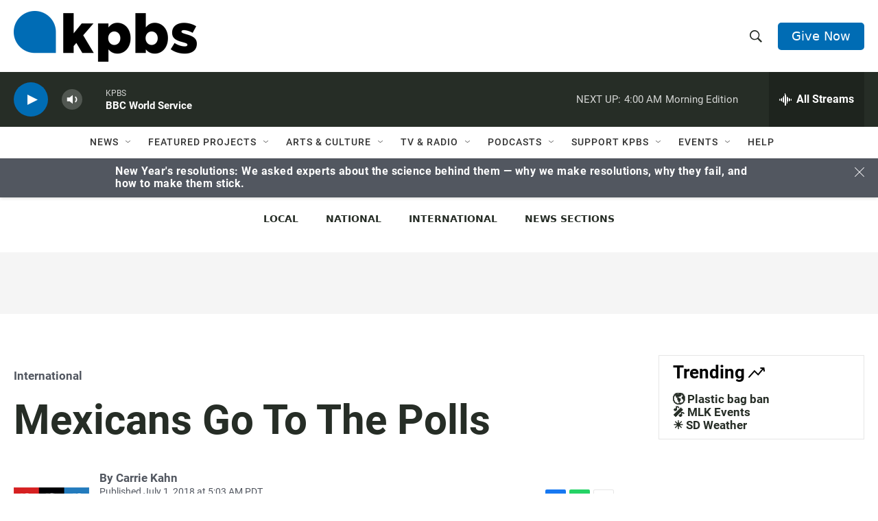

--- FILE ---
content_type: text/html; charset=utf-8
request_url: https://www.google.com/recaptcha/api2/anchor?ar=1&k=6LdRF8EbAAAAAGBCqO-5QNT28BvYzHDqkcBs-hO7&co=aHR0cHM6Ly93d3cua3Bicy5vcmc6NDQz&hl=en&v=PoyoqOPhxBO7pBk68S4YbpHZ&size=invisible&anchor-ms=20000&execute-ms=30000&cb=1qdzx5gcd979
body_size: 48650
content:
<!DOCTYPE HTML><html dir="ltr" lang="en"><head><meta http-equiv="Content-Type" content="text/html; charset=UTF-8">
<meta http-equiv="X-UA-Compatible" content="IE=edge">
<title>reCAPTCHA</title>
<style type="text/css">
/* cyrillic-ext */
@font-face {
  font-family: 'Roboto';
  font-style: normal;
  font-weight: 400;
  font-stretch: 100%;
  src: url(//fonts.gstatic.com/s/roboto/v48/KFO7CnqEu92Fr1ME7kSn66aGLdTylUAMa3GUBHMdazTgWw.woff2) format('woff2');
  unicode-range: U+0460-052F, U+1C80-1C8A, U+20B4, U+2DE0-2DFF, U+A640-A69F, U+FE2E-FE2F;
}
/* cyrillic */
@font-face {
  font-family: 'Roboto';
  font-style: normal;
  font-weight: 400;
  font-stretch: 100%;
  src: url(//fonts.gstatic.com/s/roboto/v48/KFO7CnqEu92Fr1ME7kSn66aGLdTylUAMa3iUBHMdazTgWw.woff2) format('woff2');
  unicode-range: U+0301, U+0400-045F, U+0490-0491, U+04B0-04B1, U+2116;
}
/* greek-ext */
@font-face {
  font-family: 'Roboto';
  font-style: normal;
  font-weight: 400;
  font-stretch: 100%;
  src: url(//fonts.gstatic.com/s/roboto/v48/KFO7CnqEu92Fr1ME7kSn66aGLdTylUAMa3CUBHMdazTgWw.woff2) format('woff2');
  unicode-range: U+1F00-1FFF;
}
/* greek */
@font-face {
  font-family: 'Roboto';
  font-style: normal;
  font-weight: 400;
  font-stretch: 100%;
  src: url(//fonts.gstatic.com/s/roboto/v48/KFO7CnqEu92Fr1ME7kSn66aGLdTylUAMa3-UBHMdazTgWw.woff2) format('woff2');
  unicode-range: U+0370-0377, U+037A-037F, U+0384-038A, U+038C, U+038E-03A1, U+03A3-03FF;
}
/* math */
@font-face {
  font-family: 'Roboto';
  font-style: normal;
  font-weight: 400;
  font-stretch: 100%;
  src: url(//fonts.gstatic.com/s/roboto/v48/KFO7CnqEu92Fr1ME7kSn66aGLdTylUAMawCUBHMdazTgWw.woff2) format('woff2');
  unicode-range: U+0302-0303, U+0305, U+0307-0308, U+0310, U+0312, U+0315, U+031A, U+0326-0327, U+032C, U+032F-0330, U+0332-0333, U+0338, U+033A, U+0346, U+034D, U+0391-03A1, U+03A3-03A9, U+03B1-03C9, U+03D1, U+03D5-03D6, U+03F0-03F1, U+03F4-03F5, U+2016-2017, U+2034-2038, U+203C, U+2040, U+2043, U+2047, U+2050, U+2057, U+205F, U+2070-2071, U+2074-208E, U+2090-209C, U+20D0-20DC, U+20E1, U+20E5-20EF, U+2100-2112, U+2114-2115, U+2117-2121, U+2123-214F, U+2190, U+2192, U+2194-21AE, U+21B0-21E5, U+21F1-21F2, U+21F4-2211, U+2213-2214, U+2216-22FF, U+2308-230B, U+2310, U+2319, U+231C-2321, U+2336-237A, U+237C, U+2395, U+239B-23B7, U+23D0, U+23DC-23E1, U+2474-2475, U+25AF, U+25B3, U+25B7, U+25BD, U+25C1, U+25CA, U+25CC, U+25FB, U+266D-266F, U+27C0-27FF, U+2900-2AFF, U+2B0E-2B11, U+2B30-2B4C, U+2BFE, U+3030, U+FF5B, U+FF5D, U+1D400-1D7FF, U+1EE00-1EEFF;
}
/* symbols */
@font-face {
  font-family: 'Roboto';
  font-style: normal;
  font-weight: 400;
  font-stretch: 100%;
  src: url(//fonts.gstatic.com/s/roboto/v48/KFO7CnqEu92Fr1ME7kSn66aGLdTylUAMaxKUBHMdazTgWw.woff2) format('woff2');
  unicode-range: U+0001-000C, U+000E-001F, U+007F-009F, U+20DD-20E0, U+20E2-20E4, U+2150-218F, U+2190, U+2192, U+2194-2199, U+21AF, U+21E6-21F0, U+21F3, U+2218-2219, U+2299, U+22C4-22C6, U+2300-243F, U+2440-244A, U+2460-24FF, U+25A0-27BF, U+2800-28FF, U+2921-2922, U+2981, U+29BF, U+29EB, U+2B00-2BFF, U+4DC0-4DFF, U+FFF9-FFFB, U+10140-1018E, U+10190-1019C, U+101A0, U+101D0-101FD, U+102E0-102FB, U+10E60-10E7E, U+1D2C0-1D2D3, U+1D2E0-1D37F, U+1F000-1F0FF, U+1F100-1F1AD, U+1F1E6-1F1FF, U+1F30D-1F30F, U+1F315, U+1F31C, U+1F31E, U+1F320-1F32C, U+1F336, U+1F378, U+1F37D, U+1F382, U+1F393-1F39F, U+1F3A7-1F3A8, U+1F3AC-1F3AF, U+1F3C2, U+1F3C4-1F3C6, U+1F3CA-1F3CE, U+1F3D4-1F3E0, U+1F3ED, U+1F3F1-1F3F3, U+1F3F5-1F3F7, U+1F408, U+1F415, U+1F41F, U+1F426, U+1F43F, U+1F441-1F442, U+1F444, U+1F446-1F449, U+1F44C-1F44E, U+1F453, U+1F46A, U+1F47D, U+1F4A3, U+1F4B0, U+1F4B3, U+1F4B9, U+1F4BB, U+1F4BF, U+1F4C8-1F4CB, U+1F4D6, U+1F4DA, U+1F4DF, U+1F4E3-1F4E6, U+1F4EA-1F4ED, U+1F4F7, U+1F4F9-1F4FB, U+1F4FD-1F4FE, U+1F503, U+1F507-1F50B, U+1F50D, U+1F512-1F513, U+1F53E-1F54A, U+1F54F-1F5FA, U+1F610, U+1F650-1F67F, U+1F687, U+1F68D, U+1F691, U+1F694, U+1F698, U+1F6AD, U+1F6B2, U+1F6B9-1F6BA, U+1F6BC, U+1F6C6-1F6CF, U+1F6D3-1F6D7, U+1F6E0-1F6EA, U+1F6F0-1F6F3, U+1F6F7-1F6FC, U+1F700-1F7FF, U+1F800-1F80B, U+1F810-1F847, U+1F850-1F859, U+1F860-1F887, U+1F890-1F8AD, U+1F8B0-1F8BB, U+1F8C0-1F8C1, U+1F900-1F90B, U+1F93B, U+1F946, U+1F984, U+1F996, U+1F9E9, U+1FA00-1FA6F, U+1FA70-1FA7C, U+1FA80-1FA89, U+1FA8F-1FAC6, U+1FACE-1FADC, U+1FADF-1FAE9, U+1FAF0-1FAF8, U+1FB00-1FBFF;
}
/* vietnamese */
@font-face {
  font-family: 'Roboto';
  font-style: normal;
  font-weight: 400;
  font-stretch: 100%;
  src: url(//fonts.gstatic.com/s/roboto/v48/KFO7CnqEu92Fr1ME7kSn66aGLdTylUAMa3OUBHMdazTgWw.woff2) format('woff2');
  unicode-range: U+0102-0103, U+0110-0111, U+0128-0129, U+0168-0169, U+01A0-01A1, U+01AF-01B0, U+0300-0301, U+0303-0304, U+0308-0309, U+0323, U+0329, U+1EA0-1EF9, U+20AB;
}
/* latin-ext */
@font-face {
  font-family: 'Roboto';
  font-style: normal;
  font-weight: 400;
  font-stretch: 100%;
  src: url(//fonts.gstatic.com/s/roboto/v48/KFO7CnqEu92Fr1ME7kSn66aGLdTylUAMa3KUBHMdazTgWw.woff2) format('woff2');
  unicode-range: U+0100-02BA, U+02BD-02C5, U+02C7-02CC, U+02CE-02D7, U+02DD-02FF, U+0304, U+0308, U+0329, U+1D00-1DBF, U+1E00-1E9F, U+1EF2-1EFF, U+2020, U+20A0-20AB, U+20AD-20C0, U+2113, U+2C60-2C7F, U+A720-A7FF;
}
/* latin */
@font-face {
  font-family: 'Roboto';
  font-style: normal;
  font-weight: 400;
  font-stretch: 100%;
  src: url(//fonts.gstatic.com/s/roboto/v48/KFO7CnqEu92Fr1ME7kSn66aGLdTylUAMa3yUBHMdazQ.woff2) format('woff2');
  unicode-range: U+0000-00FF, U+0131, U+0152-0153, U+02BB-02BC, U+02C6, U+02DA, U+02DC, U+0304, U+0308, U+0329, U+2000-206F, U+20AC, U+2122, U+2191, U+2193, U+2212, U+2215, U+FEFF, U+FFFD;
}
/* cyrillic-ext */
@font-face {
  font-family: 'Roboto';
  font-style: normal;
  font-weight: 500;
  font-stretch: 100%;
  src: url(//fonts.gstatic.com/s/roboto/v48/KFO7CnqEu92Fr1ME7kSn66aGLdTylUAMa3GUBHMdazTgWw.woff2) format('woff2');
  unicode-range: U+0460-052F, U+1C80-1C8A, U+20B4, U+2DE0-2DFF, U+A640-A69F, U+FE2E-FE2F;
}
/* cyrillic */
@font-face {
  font-family: 'Roboto';
  font-style: normal;
  font-weight: 500;
  font-stretch: 100%;
  src: url(//fonts.gstatic.com/s/roboto/v48/KFO7CnqEu92Fr1ME7kSn66aGLdTylUAMa3iUBHMdazTgWw.woff2) format('woff2');
  unicode-range: U+0301, U+0400-045F, U+0490-0491, U+04B0-04B1, U+2116;
}
/* greek-ext */
@font-face {
  font-family: 'Roboto';
  font-style: normal;
  font-weight: 500;
  font-stretch: 100%;
  src: url(//fonts.gstatic.com/s/roboto/v48/KFO7CnqEu92Fr1ME7kSn66aGLdTylUAMa3CUBHMdazTgWw.woff2) format('woff2');
  unicode-range: U+1F00-1FFF;
}
/* greek */
@font-face {
  font-family: 'Roboto';
  font-style: normal;
  font-weight: 500;
  font-stretch: 100%;
  src: url(//fonts.gstatic.com/s/roboto/v48/KFO7CnqEu92Fr1ME7kSn66aGLdTylUAMa3-UBHMdazTgWw.woff2) format('woff2');
  unicode-range: U+0370-0377, U+037A-037F, U+0384-038A, U+038C, U+038E-03A1, U+03A3-03FF;
}
/* math */
@font-face {
  font-family: 'Roboto';
  font-style: normal;
  font-weight: 500;
  font-stretch: 100%;
  src: url(//fonts.gstatic.com/s/roboto/v48/KFO7CnqEu92Fr1ME7kSn66aGLdTylUAMawCUBHMdazTgWw.woff2) format('woff2');
  unicode-range: U+0302-0303, U+0305, U+0307-0308, U+0310, U+0312, U+0315, U+031A, U+0326-0327, U+032C, U+032F-0330, U+0332-0333, U+0338, U+033A, U+0346, U+034D, U+0391-03A1, U+03A3-03A9, U+03B1-03C9, U+03D1, U+03D5-03D6, U+03F0-03F1, U+03F4-03F5, U+2016-2017, U+2034-2038, U+203C, U+2040, U+2043, U+2047, U+2050, U+2057, U+205F, U+2070-2071, U+2074-208E, U+2090-209C, U+20D0-20DC, U+20E1, U+20E5-20EF, U+2100-2112, U+2114-2115, U+2117-2121, U+2123-214F, U+2190, U+2192, U+2194-21AE, U+21B0-21E5, U+21F1-21F2, U+21F4-2211, U+2213-2214, U+2216-22FF, U+2308-230B, U+2310, U+2319, U+231C-2321, U+2336-237A, U+237C, U+2395, U+239B-23B7, U+23D0, U+23DC-23E1, U+2474-2475, U+25AF, U+25B3, U+25B7, U+25BD, U+25C1, U+25CA, U+25CC, U+25FB, U+266D-266F, U+27C0-27FF, U+2900-2AFF, U+2B0E-2B11, U+2B30-2B4C, U+2BFE, U+3030, U+FF5B, U+FF5D, U+1D400-1D7FF, U+1EE00-1EEFF;
}
/* symbols */
@font-face {
  font-family: 'Roboto';
  font-style: normal;
  font-weight: 500;
  font-stretch: 100%;
  src: url(//fonts.gstatic.com/s/roboto/v48/KFO7CnqEu92Fr1ME7kSn66aGLdTylUAMaxKUBHMdazTgWw.woff2) format('woff2');
  unicode-range: U+0001-000C, U+000E-001F, U+007F-009F, U+20DD-20E0, U+20E2-20E4, U+2150-218F, U+2190, U+2192, U+2194-2199, U+21AF, U+21E6-21F0, U+21F3, U+2218-2219, U+2299, U+22C4-22C6, U+2300-243F, U+2440-244A, U+2460-24FF, U+25A0-27BF, U+2800-28FF, U+2921-2922, U+2981, U+29BF, U+29EB, U+2B00-2BFF, U+4DC0-4DFF, U+FFF9-FFFB, U+10140-1018E, U+10190-1019C, U+101A0, U+101D0-101FD, U+102E0-102FB, U+10E60-10E7E, U+1D2C0-1D2D3, U+1D2E0-1D37F, U+1F000-1F0FF, U+1F100-1F1AD, U+1F1E6-1F1FF, U+1F30D-1F30F, U+1F315, U+1F31C, U+1F31E, U+1F320-1F32C, U+1F336, U+1F378, U+1F37D, U+1F382, U+1F393-1F39F, U+1F3A7-1F3A8, U+1F3AC-1F3AF, U+1F3C2, U+1F3C4-1F3C6, U+1F3CA-1F3CE, U+1F3D4-1F3E0, U+1F3ED, U+1F3F1-1F3F3, U+1F3F5-1F3F7, U+1F408, U+1F415, U+1F41F, U+1F426, U+1F43F, U+1F441-1F442, U+1F444, U+1F446-1F449, U+1F44C-1F44E, U+1F453, U+1F46A, U+1F47D, U+1F4A3, U+1F4B0, U+1F4B3, U+1F4B9, U+1F4BB, U+1F4BF, U+1F4C8-1F4CB, U+1F4D6, U+1F4DA, U+1F4DF, U+1F4E3-1F4E6, U+1F4EA-1F4ED, U+1F4F7, U+1F4F9-1F4FB, U+1F4FD-1F4FE, U+1F503, U+1F507-1F50B, U+1F50D, U+1F512-1F513, U+1F53E-1F54A, U+1F54F-1F5FA, U+1F610, U+1F650-1F67F, U+1F687, U+1F68D, U+1F691, U+1F694, U+1F698, U+1F6AD, U+1F6B2, U+1F6B9-1F6BA, U+1F6BC, U+1F6C6-1F6CF, U+1F6D3-1F6D7, U+1F6E0-1F6EA, U+1F6F0-1F6F3, U+1F6F7-1F6FC, U+1F700-1F7FF, U+1F800-1F80B, U+1F810-1F847, U+1F850-1F859, U+1F860-1F887, U+1F890-1F8AD, U+1F8B0-1F8BB, U+1F8C0-1F8C1, U+1F900-1F90B, U+1F93B, U+1F946, U+1F984, U+1F996, U+1F9E9, U+1FA00-1FA6F, U+1FA70-1FA7C, U+1FA80-1FA89, U+1FA8F-1FAC6, U+1FACE-1FADC, U+1FADF-1FAE9, U+1FAF0-1FAF8, U+1FB00-1FBFF;
}
/* vietnamese */
@font-face {
  font-family: 'Roboto';
  font-style: normal;
  font-weight: 500;
  font-stretch: 100%;
  src: url(//fonts.gstatic.com/s/roboto/v48/KFO7CnqEu92Fr1ME7kSn66aGLdTylUAMa3OUBHMdazTgWw.woff2) format('woff2');
  unicode-range: U+0102-0103, U+0110-0111, U+0128-0129, U+0168-0169, U+01A0-01A1, U+01AF-01B0, U+0300-0301, U+0303-0304, U+0308-0309, U+0323, U+0329, U+1EA0-1EF9, U+20AB;
}
/* latin-ext */
@font-face {
  font-family: 'Roboto';
  font-style: normal;
  font-weight: 500;
  font-stretch: 100%;
  src: url(//fonts.gstatic.com/s/roboto/v48/KFO7CnqEu92Fr1ME7kSn66aGLdTylUAMa3KUBHMdazTgWw.woff2) format('woff2');
  unicode-range: U+0100-02BA, U+02BD-02C5, U+02C7-02CC, U+02CE-02D7, U+02DD-02FF, U+0304, U+0308, U+0329, U+1D00-1DBF, U+1E00-1E9F, U+1EF2-1EFF, U+2020, U+20A0-20AB, U+20AD-20C0, U+2113, U+2C60-2C7F, U+A720-A7FF;
}
/* latin */
@font-face {
  font-family: 'Roboto';
  font-style: normal;
  font-weight: 500;
  font-stretch: 100%;
  src: url(//fonts.gstatic.com/s/roboto/v48/KFO7CnqEu92Fr1ME7kSn66aGLdTylUAMa3yUBHMdazQ.woff2) format('woff2');
  unicode-range: U+0000-00FF, U+0131, U+0152-0153, U+02BB-02BC, U+02C6, U+02DA, U+02DC, U+0304, U+0308, U+0329, U+2000-206F, U+20AC, U+2122, U+2191, U+2193, U+2212, U+2215, U+FEFF, U+FFFD;
}
/* cyrillic-ext */
@font-face {
  font-family: 'Roboto';
  font-style: normal;
  font-weight: 900;
  font-stretch: 100%;
  src: url(//fonts.gstatic.com/s/roboto/v48/KFO7CnqEu92Fr1ME7kSn66aGLdTylUAMa3GUBHMdazTgWw.woff2) format('woff2');
  unicode-range: U+0460-052F, U+1C80-1C8A, U+20B4, U+2DE0-2DFF, U+A640-A69F, U+FE2E-FE2F;
}
/* cyrillic */
@font-face {
  font-family: 'Roboto';
  font-style: normal;
  font-weight: 900;
  font-stretch: 100%;
  src: url(//fonts.gstatic.com/s/roboto/v48/KFO7CnqEu92Fr1ME7kSn66aGLdTylUAMa3iUBHMdazTgWw.woff2) format('woff2');
  unicode-range: U+0301, U+0400-045F, U+0490-0491, U+04B0-04B1, U+2116;
}
/* greek-ext */
@font-face {
  font-family: 'Roboto';
  font-style: normal;
  font-weight: 900;
  font-stretch: 100%;
  src: url(//fonts.gstatic.com/s/roboto/v48/KFO7CnqEu92Fr1ME7kSn66aGLdTylUAMa3CUBHMdazTgWw.woff2) format('woff2');
  unicode-range: U+1F00-1FFF;
}
/* greek */
@font-face {
  font-family: 'Roboto';
  font-style: normal;
  font-weight: 900;
  font-stretch: 100%;
  src: url(//fonts.gstatic.com/s/roboto/v48/KFO7CnqEu92Fr1ME7kSn66aGLdTylUAMa3-UBHMdazTgWw.woff2) format('woff2');
  unicode-range: U+0370-0377, U+037A-037F, U+0384-038A, U+038C, U+038E-03A1, U+03A3-03FF;
}
/* math */
@font-face {
  font-family: 'Roboto';
  font-style: normal;
  font-weight: 900;
  font-stretch: 100%;
  src: url(//fonts.gstatic.com/s/roboto/v48/KFO7CnqEu92Fr1ME7kSn66aGLdTylUAMawCUBHMdazTgWw.woff2) format('woff2');
  unicode-range: U+0302-0303, U+0305, U+0307-0308, U+0310, U+0312, U+0315, U+031A, U+0326-0327, U+032C, U+032F-0330, U+0332-0333, U+0338, U+033A, U+0346, U+034D, U+0391-03A1, U+03A3-03A9, U+03B1-03C9, U+03D1, U+03D5-03D6, U+03F0-03F1, U+03F4-03F5, U+2016-2017, U+2034-2038, U+203C, U+2040, U+2043, U+2047, U+2050, U+2057, U+205F, U+2070-2071, U+2074-208E, U+2090-209C, U+20D0-20DC, U+20E1, U+20E5-20EF, U+2100-2112, U+2114-2115, U+2117-2121, U+2123-214F, U+2190, U+2192, U+2194-21AE, U+21B0-21E5, U+21F1-21F2, U+21F4-2211, U+2213-2214, U+2216-22FF, U+2308-230B, U+2310, U+2319, U+231C-2321, U+2336-237A, U+237C, U+2395, U+239B-23B7, U+23D0, U+23DC-23E1, U+2474-2475, U+25AF, U+25B3, U+25B7, U+25BD, U+25C1, U+25CA, U+25CC, U+25FB, U+266D-266F, U+27C0-27FF, U+2900-2AFF, U+2B0E-2B11, U+2B30-2B4C, U+2BFE, U+3030, U+FF5B, U+FF5D, U+1D400-1D7FF, U+1EE00-1EEFF;
}
/* symbols */
@font-face {
  font-family: 'Roboto';
  font-style: normal;
  font-weight: 900;
  font-stretch: 100%;
  src: url(//fonts.gstatic.com/s/roboto/v48/KFO7CnqEu92Fr1ME7kSn66aGLdTylUAMaxKUBHMdazTgWw.woff2) format('woff2');
  unicode-range: U+0001-000C, U+000E-001F, U+007F-009F, U+20DD-20E0, U+20E2-20E4, U+2150-218F, U+2190, U+2192, U+2194-2199, U+21AF, U+21E6-21F0, U+21F3, U+2218-2219, U+2299, U+22C4-22C6, U+2300-243F, U+2440-244A, U+2460-24FF, U+25A0-27BF, U+2800-28FF, U+2921-2922, U+2981, U+29BF, U+29EB, U+2B00-2BFF, U+4DC0-4DFF, U+FFF9-FFFB, U+10140-1018E, U+10190-1019C, U+101A0, U+101D0-101FD, U+102E0-102FB, U+10E60-10E7E, U+1D2C0-1D2D3, U+1D2E0-1D37F, U+1F000-1F0FF, U+1F100-1F1AD, U+1F1E6-1F1FF, U+1F30D-1F30F, U+1F315, U+1F31C, U+1F31E, U+1F320-1F32C, U+1F336, U+1F378, U+1F37D, U+1F382, U+1F393-1F39F, U+1F3A7-1F3A8, U+1F3AC-1F3AF, U+1F3C2, U+1F3C4-1F3C6, U+1F3CA-1F3CE, U+1F3D4-1F3E0, U+1F3ED, U+1F3F1-1F3F3, U+1F3F5-1F3F7, U+1F408, U+1F415, U+1F41F, U+1F426, U+1F43F, U+1F441-1F442, U+1F444, U+1F446-1F449, U+1F44C-1F44E, U+1F453, U+1F46A, U+1F47D, U+1F4A3, U+1F4B0, U+1F4B3, U+1F4B9, U+1F4BB, U+1F4BF, U+1F4C8-1F4CB, U+1F4D6, U+1F4DA, U+1F4DF, U+1F4E3-1F4E6, U+1F4EA-1F4ED, U+1F4F7, U+1F4F9-1F4FB, U+1F4FD-1F4FE, U+1F503, U+1F507-1F50B, U+1F50D, U+1F512-1F513, U+1F53E-1F54A, U+1F54F-1F5FA, U+1F610, U+1F650-1F67F, U+1F687, U+1F68D, U+1F691, U+1F694, U+1F698, U+1F6AD, U+1F6B2, U+1F6B9-1F6BA, U+1F6BC, U+1F6C6-1F6CF, U+1F6D3-1F6D7, U+1F6E0-1F6EA, U+1F6F0-1F6F3, U+1F6F7-1F6FC, U+1F700-1F7FF, U+1F800-1F80B, U+1F810-1F847, U+1F850-1F859, U+1F860-1F887, U+1F890-1F8AD, U+1F8B0-1F8BB, U+1F8C0-1F8C1, U+1F900-1F90B, U+1F93B, U+1F946, U+1F984, U+1F996, U+1F9E9, U+1FA00-1FA6F, U+1FA70-1FA7C, U+1FA80-1FA89, U+1FA8F-1FAC6, U+1FACE-1FADC, U+1FADF-1FAE9, U+1FAF0-1FAF8, U+1FB00-1FBFF;
}
/* vietnamese */
@font-face {
  font-family: 'Roboto';
  font-style: normal;
  font-weight: 900;
  font-stretch: 100%;
  src: url(//fonts.gstatic.com/s/roboto/v48/KFO7CnqEu92Fr1ME7kSn66aGLdTylUAMa3OUBHMdazTgWw.woff2) format('woff2');
  unicode-range: U+0102-0103, U+0110-0111, U+0128-0129, U+0168-0169, U+01A0-01A1, U+01AF-01B0, U+0300-0301, U+0303-0304, U+0308-0309, U+0323, U+0329, U+1EA0-1EF9, U+20AB;
}
/* latin-ext */
@font-face {
  font-family: 'Roboto';
  font-style: normal;
  font-weight: 900;
  font-stretch: 100%;
  src: url(//fonts.gstatic.com/s/roboto/v48/KFO7CnqEu92Fr1ME7kSn66aGLdTylUAMa3KUBHMdazTgWw.woff2) format('woff2');
  unicode-range: U+0100-02BA, U+02BD-02C5, U+02C7-02CC, U+02CE-02D7, U+02DD-02FF, U+0304, U+0308, U+0329, U+1D00-1DBF, U+1E00-1E9F, U+1EF2-1EFF, U+2020, U+20A0-20AB, U+20AD-20C0, U+2113, U+2C60-2C7F, U+A720-A7FF;
}
/* latin */
@font-face {
  font-family: 'Roboto';
  font-style: normal;
  font-weight: 900;
  font-stretch: 100%;
  src: url(//fonts.gstatic.com/s/roboto/v48/KFO7CnqEu92Fr1ME7kSn66aGLdTylUAMa3yUBHMdazQ.woff2) format('woff2');
  unicode-range: U+0000-00FF, U+0131, U+0152-0153, U+02BB-02BC, U+02C6, U+02DA, U+02DC, U+0304, U+0308, U+0329, U+2000-206F, U+20AC, U+2122, U+2191, U+2193, U+2212, U+2215, U+FEFF, U+FFFD;
}

</style>
<link rel="stylesheet" type="text/css" href="https://www.gstatic.com/recaptcha/releases/PoyoqOPhxBO7pBk68S4YbpHZ/styles__ltr.css">
<script nonce="l_8lXsjthdB2lOd6j_KlqA" type="text/javascript">window['__recaptcha_api'] = 'https://www.google.com/recaptcha/api2/';</script>
<script type="text/javascript" src="https://www.gstatic.com/recaptcha/releases/PoyoqOPhxBO7pBk68S4YbpHZ/recaptcha__en.js" nonce="l_8lXsjthdB2lOd6j_KlqA">
      
    </script></head>
<body><div id="rc-anchor-alert" class="rc-anchor-alert"></div>
<input type="hidden" id="recaptcha-token" value="[base64]">
<script type="text/javascript" nonce="l_8lXsjthdB2lOd6j_KlqA">
      recaptcha.anchor.Main.init("[\x22ainput\x22,[\x22bgdata\x22,\x22\x22,\[base64]/[base64]/UltIKytdPWE6KGE8MjA0OD9SW0grK109YT4+NnwxOTI6KChhJjY0NTEyKT09NTUyOTYmJnErMTxoLmxlbmd0aCYmKGguY2hhckNvZGVBdChxKzEpJjY0NTEyKT09NTYzMjA/[base64]/MjU1OlI/[base64]/[base64]/[base64]/[base64]/[base64]/[base64]/[base64]/[base64]/[base64]/[base64]\x22,\[base64]\x22,\x22ScK6N8KQw65eM2UFw6bCol/Cv8O9eEPDt1TCq24Iw67DtD1rCsKbwpzClU3CvR5ew7sPwqPChUvCpxLDg2LDssKeMsOzw5FBeMO+J1jDi8Omw5vDvE0YIsOAwo/DpWzCnlRqJ8KXX17DnsKZQyrCszzDjcKuD8OqwqJ/AS3CuDrCujpJw6DDjFXDrMOKwrIAHTBvSg58Ng42MsO6w5soRXbDh8OGw7/[base64]/CglgKI2IJwpt0TsKpcsO4KnJ8fMO+KQfDqG3CrwQqAgB5f8OSw7LClXN2w6gYPlckwodpfE/CmQvCh8OAYHVEZsOCA8Ofwo00wrjCp8KgRER5w4zCiEJuwo0IDMOFeBkUdgYaT8Kww4vDv8ODwprCmsOCw7NFwpRtWgXDtMK7e1XCnwt7wqFrSsKTwqjCn8K9w7bDkMO8w7E8wosPw5LDlsKFJ8KBwpjDq1xsSnDCjsOmw5psw5kJwq4Awr/[base64]/CmyXCplwdKXXCl8K1IHtXZ2F8w4HDv8OlDsOAw6ksw58FIUlncMK9VsKww6LDncK9LcKFwrk+wrDDtwzDn8Oqw5jDiGQLw7cow7LDtMK8EVYTF8OhCsK+f8OgwoFmw78IKTnDkFUwTsKlwqcxwoDDpxHCtxLDuRXCvMOLwofCo8OUeR8HS8OTw6DDkMODw4/Cq8OJBHzCnm7Dn8OvdsKPw49hwrHCv8O7wp5Qw6ZpZz02w43CjMOeBsOyw51IwrPDvWfChzHCksO4w6HDn8O0ZcKSwpoewqjCu8OzwrRwwpHDhjjDvBjDi3wIwqTCvGrCrDZWbMKzTsOGw45Nw53Dk8OuUMKyAl9tesOpw7TDqMOvw6/Dt8KBw57CocOsJcKIcwDDl2XDo8OIwp/ChsOTw5XCjMKkI8Oaw68CeF9DE0PDpsOdP8OmwqNyw6kvw43DsMKWw4UwwqLDq8K1WMOew65vw7N5LMO7XETCk0fCrUl/w4LCmMKVOQnCqQwyHmLCp8KkWsOPw4hUw4jDmsOfDwZ1E8OhFkVQeMOgBF7Cogljw63ChkVJw4fCtzvCvxorw6Q/wpfDkMOQwrbCvjENTsOIesK7Tz99WyHDh0/CvMKbwq3DjAV1w77DpsKaOMKrKcOjSsKbwpLCr0TDnsOFwphnw7AtwqHChhPClgsoOcOFw5HChMKlwog4T8OhwoPCmcOJJETDrAbDjHLDqWc5QH/Dm8OpwqR9GU3Dkn5kMnAKwrROw5PDuUsoRsOLw5pWQsKgaGUlw5czasKcwqcIwoxeCGt2esOEwo8QUWjDjMKQMsKfw5wlIMONwqMeQzDCnVrDjy/[base64]/[base64]/w4DCs2bDqXXDtDzDt8ONZSzClWkIPE0Bw7pEw7fCp8ORUjt0w6QASXgqQFM5IhfDi8KMworDnVXDgmBMHjFJwofDvEPDiS7CusOlCWHDusKBczvCi8K+Dh8uIxx0DFxyGmPDmwt7wpptwosNKcOMUcK7worDmStgGMOyf0/[base64]/[base64]/[base64]/[base64]/CvcKWVcO/BXTDmR1Ow57CjELDgmQLw5h5ZFdkaAZJwpxiOxp6w4DDmgNeEcKcQsO9KS1QLzLDmsKlwqBKwpHDpDwVwq/CtTArF8KVFMKfa1fDqn7DscKsP8K4wrnDuMKGN8KnVcKUOhs5wrMowrnChxR+d8OiwrUKwqnCtcKpOSPDocOKwpN/C3bCuDJUw6zDuXbDjMO2AsOWdsOdUMKfBxnDvVA+G8KHR8OYwpLDqVloFMOhwpVzPiDDu8OYwq7Dv8KuD1NLwqPCpE/DlDYRw6t3w7VpwrXCrBMPw6YuwrJSw7bCosKIwpNnKyMpHG88WErCqWLDrcORwox4w4lTJsOowpdtZB9Ww7kqworDm8KkwrQwHDjDj8OpD8OJQ8O9w7nCisOZP0PDjQ0tIcKXRsOkwo/CuFsKMCwCRcKYasKJAsObwp14w7fDjcKEPy3Dg8KrwrtSw48dw6zClR0lw5NDTT0ew6TCm10RKV4vw5/[base64]/d8OJw78uw6U6V8Onw5Mjwqo8PcO/wpciw77CrCDDrFPCjsKpw7Qfwp/[base64]/w7zDv1rCmcOnw4EzDgQOOsO7w6nDqXhJwoTCmcKoRgzDhMOUOcKiwrAQwofDiH8DUR83IF/CsWxlEsO/wqYLw41awqZGwqTDr8OFw6tQfF0QW8KCw79BbcKqI8OFSjrDqUQYw7/[base64]/CmynCiwzDmMKRdsOtworCscO1FiYdBQ3Cvw8MBRp5LsKQw7kdwpgVSWU+KMOswoBiQcOYwrZsWsOCw6R6w4fClQbDozQUDsO/wpXCl8OmwpPCusOqw6DCscOHw57Ci8OHw7hmw60wFcOoT8OJw6tfw5jDrxtLE2cvB8OCNT1wWcKtMg3DqjpGTXgvwqTCl8K7wqPCg8KfM8K1IcKSSiNyw4NIwpjCv34EcsK8TVfDrHTCosKMZHXCm8OVdcO0Yw9aF8OlCMO5A1PDvgFiwp8zwqFnZ8Obw4rDm8K7wq/[base64]/ChMO5w4Yjwp7DgsKEw7TDk2hHK1fClTozwrfDisKgDDPCtcOwUMKyBcO+wpHDgw1xwrXCn1cKPkTDgsOsWmFWYApdwotXwoV/V8OVK8KeKC4kRFfDrcKAI0olwqUCwrY2FsKWDQAIwrbCsDpOwr3DpmRGw6jDt8KUZkkBWkNCeBoXw4bCt8OCw6Ngw6/Ci3bDqsO/PMOdEQjDssKfe8KKwoPCnRzCtMONVsK4VETCpD7Dt8OBNS7ClHrDhMK5TMK/B2kpMUgYe3HCtMKOwo4mwop9JBdmw7jCmMKcw6nDrMKpw7/Chy45B8OuPhvCgxtHw4HChMOaT8OBwpzDpADDk8OSwpx7HMKIwpTDrsOpfjkSbsOVw77Cv3dZVUFqw4nDl8KQw41JUg/CqsK9w4XDocK1w6/CqgIBw7lIw4jDkx7DlMOXfm1pHWxfw4dMfcKsw7doIy/DrcKOwq/DqHwdI8KHIMKbw5skw71oHcONKkHDnR0gfsORw7Rdwp0CYmJmwpoiUlLCsCrDtMKcw5sQSMKnbWTDiMOsw4jDoTzCtsO1w7vDvcOwXcKiGkrCq8Knw47CjAEleGbDvDDDthbDlcKDW2VddMKRHsO3OHMuBBcEwqxfayHClXFJK1ZvBsOafQvClsOKwp/DryY/L8OSDQrDux/DuMKfHnB5wrhTNjvCm3w9wrHDsDLDi8KSeT3CrsONw6gXMsOeA8O0PGLCoj1RwprDpRfCvsKmw57DjsKnPEhhwp0Ow4k1M8K+FsO9woXCgX5zw7PDjx8Ww5jCnWrDt10+wpQxOMOKbcOvw784NhbCiygJasKFG2HCgcKSw5RmwpNCwq4/wrvDicKxw6PCm1vDh1diAMKablZNIWrDlmVZwo7Cjg3Ci8OsMRh3wogneEpew5LDkcOgZEbDiGsCa8OsbsK3LsK0dcK4wrsrwr3CogJOJU/[base64]/DjMKLw6/DkWM7YcOSw4PCgTJUwqrDpMKqd8KOdiDCrBnDnDjDtsKIUUPCpMO1dsOcwpxeUhYQWw/Dr8OcZQPDiwEWPCxSB0PCtmPDn8KsA8OxBMKDUinDkhLDkyHDsHBpwp4Bf8KTSMOLwrrCvEk0cSvCp8KMbnZAw4ZMw7l7w60aHTRqw7Z/OnDCmTbCs29+wrTClsOWwpRow7/DjMOGOXxwXMOCK8Khw6UxScK5w7EFE2cQwrHCng5iVcO4RMK4OsOSwqknVcKVw7vCpwsPIx0qRMOdOsKIw6MoCU/Du155c8O7wr7DiFPDnTFxwpjCiTvCk8KGw6PDmxAuRXdVFMOAw7sQEcOWwpHDtMKkwrnDgx0/[base64]/CqcKkRMOMNsKtwp9+dmo0w5N/[base64]/[base64]/[base64]/CusOkPMOJWsK4w4vCnBPCmsOFJMOEwr5ue8OEHQ3CksKFZn1xY8KfF1LDncO9DSzCgcOmw7nDl8KiXMKRNsKFUmdKIjfDmcKHMD3CqsK/w63DmcKrUwHDvCINMcOQJHzCnMKqw7UiEsOMwrNqC8OcPcK2w63Cp8Ojw6rCgsKiw6NOcMObwrckM3cQwp7DtsOxBj57dzVFwoMiwqpMesOVcsKow6EgOMKKwrBuw4tdwo7DoVEsw7x2wpw0AHZRwo7Ct0pQYMOjw6RIw6Yjw6EXT8Ojw4/CnsKBw7U1ZcOFPErDlAfCtcObwr7DhHrCimrDscKiw4TCvgvDpA3DrCvDosKGwqHCq8OkUcK9wr0GI8O4a8K/A8O8AMKQw4Mmw4g0w6TDscKewqFJLsK3wrbDnjxxYMKNw6FVwq82w5FHw6FpasK3DMKoAcOjL095VkAhYwbDulnCgcKhNMKewogJVHUzMcOGw6nCozDDpAVWOsK/[base64]/Cr8OyZg02MVomQDfCultXCGrDj8KaBGJ9TsO7dMKJwqXChF3DusOWwrRHw5nCmiHCuMKuEHfCqcOrbcKsJXDDr13Dn3xBwqdnw5VZwrHCmmbDkcKEeXrCtcK2GU3DuCLDnG87w4zDoA4mwo0Jw4jCml8Cw4cjZMKHL8KgwqfCixAsw7PCjMOFVcOkwrFMw6d8wq/[base64]/CgsOVd8KMw5Fiw63DjcKLEXPDowgvwoXCj8KHTDLCkiXDusKHRcOoJC/[base64]/[base64]/CjsKqHMKIwpwWEcOzwoJiU17CgMOkwrzChBnDh8KXKMKjwo3DqlbCk8Ouwrl1w4DCjB1kGlYNd8Okw7YAwq7Cn8Ojb8ODwpbDvMOgwp/CmcKWIB4MZMKaPsK8aR01C17DsHx9wrUsfUXDtcKdEcObdcKEwogHwqvDoGRew4bDk8KbZsOgdCXDtsKlwqZjcwjCosKjRmlhwrELd8Kcw5kWw6bCvi3CmCHCvx/Dg8OIPMKiwrvDrC3DpsKOwq7DgXV4OcKeJcKtw4HDhFTDt8K+bMKIw5vCk8KjMVVAwqLCkXfDtBLDnWltVcKhdnd7IMK6w4LDucK4TG7CnSjDhAHCkMK4w4BUwplmXsOYw6jDlMO6w6opwq5YAsOGOEk7w7UhV27Du8O6asO4w6HCvGglJibDr1bDn8Kyw5/[base64]/w7NBwrjCqsKlbsO2fFfCosO+w5XDn8KxCMO4w4XCs8Kbw4Ixw6MwwpR/wqHCmsKLw6ddwofCqsOZw7bCqHlcIsOUJcObZ3bCg3Euw73DvWEVw4XCswlLwpcCwrnCtgbDvjtjCcKRwqxkH8OeO8KVKMKjwo0qw7zCkBrCssOGCkIvESvDr0rCqyRzw7BwU8OmIklTVsOfwp/[base64]/DimXDuWvDhsKxw4ILwrnCosOsFVPDuxfCuMKhOibCtxvDt8KVw50CE8KDOGUmw4HCqGzDklbDjcKzXMOzwoPDoT4+bnPCnjHDq0PCjgosfivDisOkwolMw6jDmMK5bE7CrDtDEWHDhsKUwprDhUzDocODDCjDicOAIGZBw4Vgw7/Dk8K2MmnCgsOoBREvecKOYRLCjxPDisK3CifCqm48E8OOw77Cn8OhK8KRw5rClikQwqZIwohBKwnCsMO0M8KpwrlwPmhmaz1/IsKCDRtDTX/DhjlXLAF/wpPCgBLCjcKHw7DDscOow5IfBBbCksKQw7EiShvDvsObRQtew54GZ3xlacOuw4bDrMKhw6diw491TQ7CkHJCOsK5wrBpfcKqwqcFwqJZM8KgwqotThoqw6ZxNsKGw4plwojCnsKtCmvCucK/bB4jw6Qcw6NgWSzCusKLMVjCqisWDG4jewwPwq1iXCPDpR3DqMKnLCl2L8K8PMKUw6dcWhTCkHLCqmcow4AuTEzCgsO+wrLDmx/DncO8RMOmw4oDGiR6MDXDvj1Swp/DisORAiXDnMK1LzJUFsOyw5jCs8KNw5/Chg7Cr8OiNX/Co8KkwoYwwonChVfCvMKbKcOrw6o1I2M2w5PCnxpmNB7DqCAQUVo+w40cw43DvcO+w6gsMA48cxUbwojDj2LCjWcSF8KsFibDqcKraATDiDLDgsK/HzFXeMKuw57Dp1kxw5jDhcOgXMOXwqTCvsOqw5kbw6DCtMKhHznClkEBw6/DoMO9wpA5RVLClMO4PcK6wqsAAMOcw7/Dt8OVw4PCrcOFPcOLwoHDpMK8Yhk8ew1OJmQJwqpmdB9rD0cBJsKFHsOPbE/Dj8O5LzRgw73Dgy/Cm8KpH8OzDMOpwr7Ch3YVVmpgwo9VIMKsw7guJcO9w7TDv0/Cuio1w7rDskpdwrVKMn4Gw6rCnsOzF0jDrcKZU8OJb8KxN8Ogw5zCjXbDtsKQGcOuBm/DhwTCusOPw47Cqi5ocMOwwq4sP3xjXFDClEwfKMKjw4AEw4I2JRfDkT/Cp1xmwo9twoXChMOowqzCvsK4BTlXwpI9YMKWOXMvOlrDlXgYMzttwpNpb3FOWX1lYlZAPR4Tw50wIHfCi8Kxf8OEwrjDnQ7DkcK+M8OXY1dWwpLDn8K/YCYXwqIaa8Kcw6PCoy/[base64]/Do8O0wpXDtTx9akLCpsOBw4HCrcK1woTDvxlqwqPDt8OXw7BFwr8Swp0QJXwywpnClMKNBhjCnsO8Xm7Dg2/DpMOWFB9AwrwCwrJhw4d3w5TDnVgWw50fHMOAw68swo3DsgZwS8O2wpfDjcOZCsK/WzFtVFIbQCDCl8O4GsO5C8OUw7IubcKzOsO1fMKmMsKMwpHCpjTDghtrSQbCtsKDWjDDg8Ozw6jCg8OVVBPDgcOoLy1WXE3DgkREwrTCmcK9acOXSsOvwr7CtF/CmzNCw6PDg8OrORrDpwQ/[base64]/wpVuAnXCrsKtw4DDnAY5w4hadcObw5nDusOzeRFqw7rChG/Cjz7DhsO8eAIywp/Crioww6rCsxl/G1DDlcOxwpQbwpnCr8Otwpw7wqwLGcOvw7TCv2DCusOEwobCjsO5w6ZFw6AqLzjDh1NBwqB4w7FHHQbChQwgGsO7Zj8ZdRXDtcKlwrrCsH/[base64]/Cp0cSasOww6nChcKIQjh0wrINwoPCqjEjUUDCsws1wrlgwr9BSVUzGcObwq7Cu8K5wpV9w6bDjcKiLj/[base64]/E8OANsK0w5luQW7DgMKvK8KFVxHDjFfCp8Klw4bCt0xxw6QqwqV+wobCuynCu8OCGz4Yw7FHwpjDm8OFwo3CqcOCw61pw7XDjcOew5XDp8Oyw6jDlUTCtSNsDyUuwovDgsOFw7EFSVoJAjnDgztHAsKyw5hhw5XDnMKCwrXDisO/w6FDwpMBD8KmwpwXw4dZCcO1wpXColPDisOew7HDgsOdF8KXXMKJwo9LCsOMWcOVf1nCiMO4w4nDhzXCvMK+wrALwrPCicKXwofCvVZ/[base64]/Dt8K+G0tWAFFICE/CqsKEwr/Ds8KMwrrDusKIZcKvP2p1XHZpwqIjasKYHB3DlsOCwpwnw7vDhwMHwojDtMKCwo/Ct3jDicOLw6/[base64]/[base64]/ChwJFwrQaNWrDnyDCk3XCh1vDjMOhw5XCmMOywrDCo3/[base64]/DucKzwo3Cr8KbBsOdOFxTVCQCX0dgfcOuTsOOwofCvsOMwoQsw5LCusONwoNjJ8OybMOJfMOxwowqw6XDlcOEw6HCs8Omwq5ePU3ClwvCgMOTWyTCocKFw6jCkAvDi3LDgMK/[base64]/CgsKNHsO1w4t5wqQTR8OZVFZww596UkFYwo/CiMOgC8KiDRHCtDTCjsKQwrbCjxIdw4XDkXXCrG0xIhvDkTMieADCrMOoEMOdw5o/w7Emw5UfRzJZNUvCgcKmw67CuXkDw7rCtjfDhhbDuMO+w4oVKnRwUMKKw47CgsKkasORw7pewpsJw4J4PMKgwqpgw585w5tGGcODHyRzVcKxw6g7wpvDgcO3wpQLw6zDoCDDrRbCusOiDlF7A8OrQcKLOkc4w6Vow4l/w4wowrwAwp7CqQzDqMOmKMOUw757w4vClMKfWMKjw4XDqixSS1PDhwjCpsK3W8K0HcO2BDNtw6MAw5TDgHwOwqLDokkUTcK/R3PCr8KqC8OJej5gTcOfwp0yw645w7HDtVjDnEdIw6MofnzCpsO9w4rDi8KQwp05RiAGw7tAwp3DqMKVw6A1wrd5wqTDmkUew4BDw44aw7Vgw5FMw4jCiMK+FkTClFNWwrpTWQwnwoXCqMODKsKdLH7DtsK1U8KQwp/[base64]/CqcK4w53Ct8Kjw6HCjsKSwr9WYBA+w5XDmF/CnhVJccKHSsK/wp/CtcOuw6IawqfCt8OTw7EESjRtD3JcwqYRw4/DmcOYacKNHxLClcKYwpjDgsONA8OERsOcOMKtZ8KuQDfDvyDChxbDlHXCusOlMx/Ck0jCjcK4w5wswpfDj1NxwqrDjcKDZ8KCe35KUQ06w4Z9VsKNwozDpEBwB8Kiwp8rw40CElPCqllNW0Q7EhPCkXsNSibDh2rDs1ZZwoXDvWZlw4jCncK/f19rwpfCjMK4w5lPw4NFw5B4S8OlwozCjy3DnlXDuFd7w4bDqX7Dl8KTwpQ3wp0RR8OhwpXCrMOrw4FOw5wPw5nCjg3ClEZUGQ/DjMODwoTClMKILsOww6DDskjDjMOwc8KyIXIlw5DDscOWIlo2bsKZfDAZwrA4wpQswrIsecOWOFHCqcKQw5wVR8Kvdy8gw684w4XCphVJW8OQC1HCosK9MQfChsOWHwhbwolEw7o+WMKLw63CqMOFCcO1VxUjw5zDnMO7w7MhOsKkwps7w4PDjCd/UMO3JC3DksOBUgzDhmnCkwXCg8K7wp3Cj8KLIgbCn8ONFQE+woUCEGduw5k+FlXDmjvCsSAFH8KLQMKbwrDDjHXDjsOTw5fDukfDr3DDq27Cu8K3wopXw58cD25LOMKJwqPCtC/DpcOwwqDCsCR2MkpRYWXDhFF0w7rDrCdOwoVCEXbCvsKnw6jChsOob0HChgLDgcKSDMOeYEAywrrCtcObwprDqCwpWMOLdcKCwqXCijHCgSPDtH/CjRHCmzV+CcK7N2siCQkswrpNYcOMw4UMZ8KFZzcWenbDgCzChsKScwHCriw4OMK5DUjDsMO7B0PDh8OzQcOjBAccw6nDjMKsc2/Dp8OtU0vCinYnwrpbwr9ywpkKw58qwpE/OEvDs2zDhsOTLA8tEz7CksK3wrEQFVPCoMOrcF7CpDbDgsKIIsK9P8O1FcOGw6towq/Dlk7Ctz/DlDMgw63Cm8KaVglsw55pOsOMV8OHwqJxG8O1HE9WHTNAwohzGgvClyzCn8Opb1XDlMO8wp/Do8KLKjMAwqnCkcOWw7PCuFjCoxw3YTBOBcKrG8OJNMOpesKuwrw9wqDCjcORJMKgZi3Ciy4nwpIyTMKvwqPDv8KSwq0fwpNGGHfCtnzCsifDo2nDgwZvwoItBzdoKEVGwo0OXMKOw43Ds1/CgcOlFj7DvynCuyvCulVYQGoWZS0Fw4B9D8K+WMK1w4gFKVPCi8OvwqbCkgfCqsKPbTtEVDHDj8Ksw4cSw7IWw5fDrm8JEsK/SMKXQU/CnkwjwqDDsMO4w4UDwpVEIcOxw7FJw5cGwpAbV8KSw5TDpsKlWcOsC2TCqwdkwrHDnDPDocKPwrU6EMKZw5PDgQ8sOQTDrzw6FEDDnFVMw57DjsOAwrZHX2gbDsOdwqDDmMOJYMKrw61VwrQjXMOxwq4rVcK2Em4aKGtnwqjCsMOfwqfCicOYLVgBw7InXMK1MxfCrU/DpcKIwpwkOnR+wrd+w697NcKjMcOuw5A0JVdLYWzCk8OlQsONc8KNKMOmwrkQw7wSworCusK/w7IeB0/CncOVw7MWIyjDg8OIw6rCm8Ofw7JiwrdjB1LDghvDuWbDl8O3w7/[base64]/Cj3kTw6ctBBLDjMKOwrF2FcOJwqPDtVDCqnbCoCNtdcO7WcOPVMO5Lw4tPXtuwqEAw5bDtRALJ8OTwpfDgMKlwp1UcsO9NcKtw6IhwoxgNMKGw7/DiCrDhWfDtsO4b1TCr8KpDsOgw7HCoGpBOVbDtSvCpcOpw6RUA8O4AsKfwrBpw4pxalfCqMOlJsK4LQN6w7XDrkkbw6F5XH/CtTF4w4Bkwpoiw6oETzvCmg3CqMOxw7PCvMOow4jClWvCtsOHwpNFw4lHw4koesK9fsOBbcKOfgbCqMOXw5zDqTnCqcKpwqY9w4DDrFLDqMKUw6bDncO0wp/[base64]/Dh0Y4EsKxw7Aow67DoAVuw4BsS8KVw5zCocKzBjjDuVpywpPCqGFNwqplSF/[base64]/Csm/DhW9dSl16X3zCk2/Dg8OcdsOOw4HCtMOjwqLCksOmw4ZQT3RIYTwyG3EDTsKCwq/Cug7DgUw9wrhmw63Dl8Kaw5Yjw5DCtsKkdgglw6YOUsKPXgLDt8OmBMKFbDNPw4bChQ/DtMO9SmA3P8OHworDiBcswqDDtMOHw699w4rCnAhROcKydMOHMCjDrMKKQGx9wrUCOsOZLV7Dp1VFw6BhwpAVw5IFHx7DqgXCg1rDgx/[base64]/w6lLw5HCj8Klw5EkW8KQJ8OZVcOxIH5vw7QNw6fCsMORw7TCl2zCj25AYEoYw4XCvx86wqV7UMKDw6pWdsOVcz96YXgJYcKlwoLCpCcQHsK7wqdRYsOWL8Kwwo7DpXsMw43CnsKewo5Iw70jQsKNwrTCpRLDh8K5wojDjMO0VMK/DQzDvVHDnTbDm8Klw4LCpcOjw40TwoUdw7LDrH3CvcOwwq3Cp33DocKme2gXwrEuw6lwfMK2wr5LXMKXw5vDiCrDmljDjjYEw55rwpXCviXDm8KXL8O1woPCisKUw40eMF7DrlFBwqdWwrRGw4BIw4J/AcKDQhnCr8Oww5nCqcKobkVTwrV5Qigcw6XDvWHCkFo7XcKRKE7DuGnDr8KXwpLCsy4+w5LCr8Klw5oGR8KhwovDrhzCn1DDrzgYwovDsinDs2gNR8ODIcK1wpnDlXLDgBDDr8Kqwo0Dwpt/[base64]/Cg8Kowo5kwoXDmnBFO8K6w75AM17CkMKSw7jDrlTDuAPDmMKrw7hfR0N2w5MDw7LDncKjw4xqwpzDl31hwr3CjsO2Dkh5w4Jhw4tew7ICwrlyLMOjw4o5XWocRkDDrk1HPUUAw43Cv39yVXPChQXCuMKAAsOLEk/Cu2ksP8KTwpDDsgIUwqvDiTfCtMOaC8K7A348BcKbwrcbw6Qqa8OseMKyPDDDk8ODSnUywpHCmWMOaMOZw7HDmcOAw4/DrsKswq1+w7YpwpMIw4xrw4rChXpvwp10K1jCvsOzb8Knwp9owojCqgZowqZZw7vDiETCrx/ChMKbw4tBLsO/M8OANSDCkcK5DsKaw75tw4XClRFNwrcGdl7Dngomw7sJPyhueVnDt8KXwoTDpcOBXANCwobCqFdiF8OdA05pwppDw5bColjCgx/CskrCisKuwrYIw5x5woTCo8K4bcOXfCPCncKmwqcBw4dDw5RUw6dWw4krwphmw6wtKUdGw6YiW04UWzrCsGQ0w4LDocK6w6LCvMKFS8OCb8OJw61Twp1edXHCkWIVNCg4wonDvykTw4nDv8KIw49sciBdwp3Cl8K8U3LCh8K7IsK4KiLDr2oVFi/DgsO0Y15/ZMKrA23DrMKwdMKDZC3DuWkPw5zDgMOrA8OGwrDDoSDCicKHFmLCj09kw5l/[base64]/woHDiXMKw4XDohoDwr4NAg/CocOqM3BiQmQaE8OcDsOeDWpiF8K/w7/DpUZowqgeMmLDo0oBw43CgXnDs8KGAARZw5zCgl10wqTDuRxnMyTDjlDCj0fCvsOVwrvDp8OtXUbDiR/DrsOOJiVtw4jDn0JiwphhbcKCEcKzXTRRw5xmXsKeUTdGwqQ3wojDvsKlB8OEYgbCpgzCqlDDsGLDjMONw7LDucO+wrF5AsOoITNtUF8SQjHCkUDCpy3CpgXDjWYuKMKAMsKnwqjCrTnDq1zDs8K9S0PDjsKrJ8KYwpzCm8OkCcOsG8KMwp4dHVhww5LCi0jDrcOnw5/CkCvCoE7Dgy9gw4HCjcO0wqg5IsKWwq3CnQjDnMO/HC3DmMOywoIbdD5jE8KKeW9Mw4NJQMO0wpXDpsK0PMKcw7DDqMKcwrfCgDBPwolPwroiw4TCgMO+RnvCgVvCpcK1RAASwpxiwpJ/M8KeZhciwrjCp8OGw7MJMgg+WsK1RMK/[base64]/[base64]/Cu8KaCsKawqbCmH7DjGzCusOeW3pLwp8qcyXCrw7DmRnCv8KbLDZzwrHDiWHCkcOXw5TDtcKXESUvMcOlwqzChQTDhcKWKkFyw7wFwp/DtX/DqgpDK8OiwqPCisK+PRXCm8KMHy/DkcOhED3CpsO7GmfCj0JpF8KRb8KYwqzCtsKywrLCjHvDocKfwrtLU8OZwqNUwr3DiX3Ci3TCnsKhE1bDoxzCrMOOc0TDssOTwqrChn8ceMKrRwzDi8KKGcOTfMK0w6wdwpxDwpbCkcK4woLCqMKUwpskwofCl8O0w6/DkGnDuUBmKQx3Qy9zw5tDIcOFwqV3wqfDjGIEDXXCvQ4Lw6MCwqZnw63DgwfChn84w43CsGscw5rDrCHDjU10wqxEw4I/w6s0Zn/CqMO3fcOswoHCq8OvwoVTw69mMQ9GcWZ0QGvDqUIuUcODwqvCsEksRgzDiCF9XsKzw5/DkcKwVsOLw6dfw5sZwoPClT5iw4oQARltFwVtK8KbJMOwwqpwwonDisKuw6JzNMKlwqxvDcOwwpgRe30Kw605w67CuMOGLMOdwoDDnsO4w7jCjsOceU8ZLiHCkGcrGcO7wqfDoi/DoTXDlD/ClcOjwqIrOjvDkXPDtsO2ZcOEw5gAw7Mnw5LCm8Ovwp5HTz3CvTFFey0bwqrCgcK3EsOcwqnCozpfwo4KEzHDmcO4XsOsNsKEeMKrw5XCmXVPw57ChsKcwohhwrTCvH/[base64]/Dk8KzPjHDosKJw7DCo0vDi8KJw4EbNsKVw4BifDrDv8KywpjDkw/Djy/Dk8O7OXrCgcKBfHXDusKhw60YwprCpglUwrjCkXTDrj/DhcO+wqHDh0oAw6/[base64]/[base64]/BwsODcOiw63CuHHDqHrCk8KCIsKhwo/CsSfCiMK7OMOUw7FQD0E9fcKZwrZUNwHCqsK+NsK8wp/[base64]/ClDXCqBnCiXbCscOGwpfCjsK8GcOHw79uNcO0w4A3wrZ1Q8ODOgPCsB4Mwq7Do8K2w63DlHnCrWrCnjFhCsO3a8KoGlDCk8O5w5I2w6kYHW3CowrCvcO1wpPDtcKyw77CvMKkwrDCmX/DkTwHMxjCsCpZwpPDicO2LEIwERV2w4TCr8Ofw4YzWcKresOpCD1DwqTDhcOpwqzDlcKJUDDCoMKIw4xmw7nCrx8RDMKHwrp/[base64]/CoVLCu1Iawp7DvznDtgzCvMKBasO6wpRzwojCk3bCkG3Dq8KiDzLDgMOUXsOcw6vDm2xzClrCjMOwT3vCjXdaw6fDkcKqdVnDl8KDwqwRwrdDHsOlMMK1V1rCmX7CqGEFw714WXfCvMK7w7rCs8OKw4bCvcO3w4AXwqxKw4TClsKewp3CjcObwpEywp/[base64]/[base64]/Cizx4eMOFwrl1w7PDnMOpKUNawrDDkX8jZcKTwqLCh8OdYMORw7Eub8O5U8Kudkdxw4o+LsOZw7bDllDChcOgRyQNUCA1wq/CmTRfwrHCqBZNYsKnw6lUW8ONwoDDqlrDkMOTwonDklZDdy3CtMK3C2PCllgGO2TDisOwwq/[base64]/[base64]/w6jDmFFew7TDhScYwrXDsRoZwr0TP8K+wrdgw6lETsKlS0TCpidtV8KCwqLCocKWw63CvMOHw4BMag3Cu8O/wrbCvTVmXMOywrZ/HcOhw6sWEsO3woLCgzltw4NhwpPDjSBJLsO4wpjDhcODAMKQwrfDhcK8YMOcwqrCuzB7VU04UA7Cg8Obw69pHMO5D1l6w6vDq3jDkxfDpA8XSMOEw7IVYcOvw5Irw5zDtsKsLFvDr8KFZTvDpV/Ct8OmVMKcw6rCmgdKw4zCr8Kuw6TDgMKmw6LCn0MsRsO2CE4ow7jCvsKBw7vDtcKTwrTCq8KBwpcMwpl2V8OjwqfDv0IgBVAEw6djecKIw4XDlcK2wqpxwqbClsO3bsONw5bCiMOQUmPDqcKGwqsfw6Y1w416THMSwplbPnEbH8K/cUPDrWEiI0RRwovDisOBQ8K4B8Oaw4JbwpRAwqjDpMKKwqPCssOTMlHDvkrCrDBCYjLChcOLwrE1ailLw4/CqklAwo/Cr8K1IMOEwooJwo9Qwp5DwpJxwrXChFPCsVPDoUzDqCrDrkxEAsOCFsKtf0XDsTrDsT0iZcK2woXCg8K8w5ZOaMOBK8OMwr/DssKaB1HDqMOhwoMowo9sw4fCtcOhS1TCl8KgA8Odw6TCocK+wr0iwq06OQvDn8KneFPCjTLCrkloUUVzWMKQw6vCsH9GPlXDh8KMOcONGMOtOCc+Z28fKA3Ct0TDi8KQw5LCu8Kdwpdqw6TDvz3CngXCmTHCpcOMw5vCvMO5wqIswrEOOTd/d0h1w4bDsRzDmCDClgTDrsKVYX1kZno0wp0nwq4JSsK8w5wjZlDCksOiw4HCvMKRMsOdecOYwrLCjsK+wpfCkAHCi8OKwo3CiMKOJTUuwq7CucKuw73DojE7w5LDncKawoPClgUyw4skDsKRDjLDs8Kxw7MIZcODfmjDukInL3xEO8K5w4ZZcBTDmXHCjj1gFXtfZi/DrMO/woTCglHCiQYtaxh4wqMiHlM9wrLCm8KMwphdw5BVw67DlMKmwokmw4UkwozDpjnCkiDCrcKowqzDnD/[base64]/JMKSw6V9wrzCjT5zGsOUwok1dyfDr8Kpw5HDmsK/w6Rbw67ChR8PRsK2w4thfDjCqMKDQcKWwrXDocOjf8KVbMKdwrNqTmIuwqTDlCsgccOOwrjCmzAcfsKQwrJFwo4bXhMQwrRQETcJwpBkwociYwNdwp7DhMOQwq4OwrpJIx/CvMO/[base64]/DkQZ2D2d8wpnCgsK5Zn0fwpbDnMKjwobCg8OWW8KXwqHDvcO8w5Rbw4LCpcOywoMaw5jCsMOHw5HDtTB+w4vCnznDhcK+MmnCliDDtBXDihllC8KVF1DDtBxAw4Rsw6VxwpvCtTktwq0DwpjDmMKdw699wq/Dk8OnOC14fMKmS8OFQMKQwqrCkU7CoR7CkTogworCrE7Dq3wSScKTw7XCvcKhw7vCqMOUw5rCm8OqasKZwqDDqlPDtGvDvsOtEcKeO8Kme1NNw6HCl0vDtsOeTcK/TcKfJnQgQ8OUdMOyeQvDtilaQsKVw5jDscOwwqHCpEgEw7wNw4okw4ddwoXDlmTDsB1Sw47DiCrDnMOVUhN9w7B6w5lEwphXLsOzwqsrJ8Oowq/CkMKuB8KsfyAEw53CtcKVJBd9AX/CrcKIw5HChXnDph3Cr8OCMTjDiMOow5vCqw8CZMOJwq19aHMXI8OYwp7DikzDm3YTwoFKZsKESgFNwqPDp8OWeXUYbTzDr8OQPXLCiGjCqMKncsOGfUo3wqZ6ZMKGwo3ClQx/B8OWGMKhdGDDoMOzwrJZwpTDjl/[base64]/DhAvCgzUSGCDCvMOfbMKTa8KHwpDDnHHDhFJaw6DDqA3ClcKiwqM2fcOCw7VAwolowqbDosOHw6TDicOQG8Krbi4xKMOSKmoNPcKhw5vDlTDCpcOWwr7CkcKcMTrCtTITXsOnOjzCmMO/NcOmYH/CnMOKSsOAQ8Kqw6HDuQUAw50swrnDpcO4wo9TdSbDhcOXw5QUExpYw4J3D8OAJhfDrcOBd0Alw6nCoE5WGsOYfi3DvcOsw4/[base64]/CvBcnw47DlsOcPMKQNcKefsOpw40JGGLCu1rCsMK1cMKFOEHDtRQkDAVWwpEiw4TDtcK/[base64]/Dqg\\u003d\\u003d\x22],null,[\x22conf\x22,null,\x226LdRF8EbAAAAAGBCqO-5QNT28BvYzHDqkcBs-hO7\x22,0,null,null,null,0,[21,125,63,73,95,87,41,43,42,83,102,105,109,121],[1017145,739],0,null,null,null,null,0,null,0,null,700,1,null,0,\[base64]/76lBhmnigkZhAoZnOKMAhk\\u003d\x22,0,0,null,null,1,null,0,1,null,null,null,0],\x22https://www.kpbs.org:443\x22,null,[3,1,1],null,null,null,1,3600,[\x22https://www.google.com/intl/en/policies/privacy/\x22,\x22https://www.google.com/intl/en/policies/terms/\x22],\x22x4IbrIRUSlpeUIIj1WbQgDcOYGjDiGp7oOEH8ZFcwfY\\u003d\x22,1,0,null,1,1768900656762,0,0,[121],null,[167],\x22RC-lFSM-zqCUe1ckg\x22,null,null,null,null,null,\x220dAFcWeA5pLKqIAUoghNCcYFrpHELSvTAPO3NI4jddoDrP5bG7L2FQN8QGlvGMrv2SRrpCi9BNwvnkIcy9Er8AMK8HFf06lILXWA\x22,1768983456835]");
    </script></body></html>

--- FILE ---
content_type: text/html; charset=utf-8
request_url: https://www.google.com/recaptcha/api2/aframe
body_size: -249
content:
<!DOCTYPE HTML><html><head><meta http-equiv="content-type" content="text/html; charset=UTF-8"></head><body><script nonce="sb2qd86SbJ8E6KU7mh2Ekw">/** Anti-fraud and anti-abuse applications only. See google.com/recaptcha */ try{var clients={'sodar':'https://pagead2.googlesyndication.com/pagead/sodar?'};window.addEventListener("message",function(a){try{if(a.source===window.parent){var b=JSON.parse(a.data);var c=clients[b['id']];if(c){var d=document.createElement('img');d.src=c+b['params']+'&rc='+(localStorage.getItem("rc::a")?sessionStorage.getItem("rc::b"):"");window.document.body.appendChild(d);sessionStorage.setItem("rc::e",parseInt(sessionStorage.getItem("rc::e")||0)+1);localStorage.setItem("rc::h",'1768897058657');}}}catch(b){}});window.parent.postMessage("_grecaptcha_ready", "*");}catch(b){}</script></body></html>

--- FILE ---
content_type: text/css
request_url: https://tags.srv.stackadapt.com/sa.css
body_size: -11
content:
:root {
    --sa-uid: '0-1a7f324b-0ec2-51a3-5b4f-6db6acaf6b98';
}

--- FILE ---
content_type: text/javascript
request_url: https://c.lytics.io/cid/6391159f1a53f5899d8f47c6e4826772?assign=false&callback=u_927585872875908600
body_size: -400
content:
u_927585872875908600("")